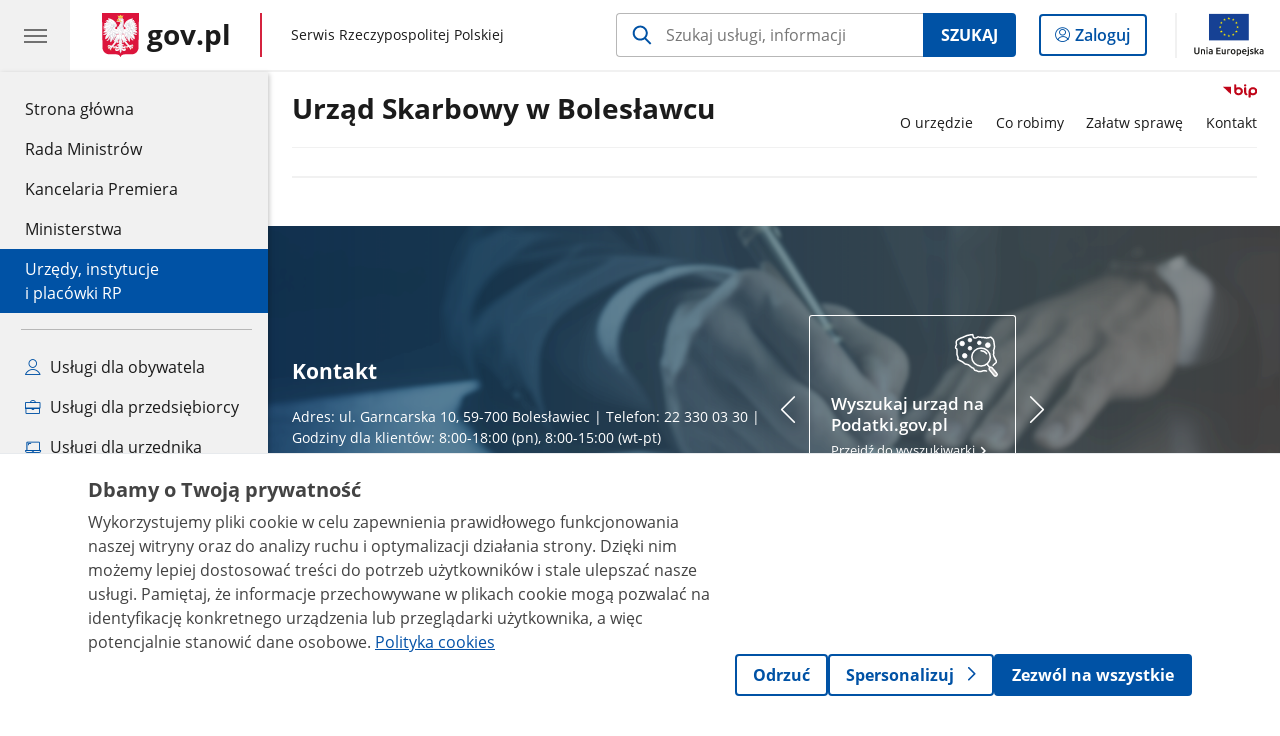

--- FILE ---
content_type: text/html;charset=UTF-8
request_url: https://www.gov.pl/web/us-boleslawiec
body_size: 8107
content:
<!DOCTYPE html>
<html lang="pl-PL" class="no-js ">
<head>
<title>Strona główna - Urząd Skarbowy w Bolesławcu - Portal Gov.pl</title>
<meta charset="utf-8"/>
<meta content="initial-scale=1.0, width=device-width" name="viewport">
<meta property="govpl:site_published" content="true"/>
<meta name="msvalidate.01" content="D55ECD200B1844DB56EFBA4DA551CF8D"/>
<meta property="og:site_name" content="Urząd Skarbowy w Bolesławcu"/>
<meta property="og:url" content="https://www.gov.pl/web/us-boleslawiec"/>
<meta property="og:title"
content="Strona główna - Urząd Skarbowy w Bolesławcu - Portal Gov.pl"/>
<meta property="og:type" content="website"/>
<meta property="og:image" content="https://www.gov.pl/img/fb_share_ogp.jpg"/>
<meta property="og:description" content=""/>
<meta name="twitter:description" content=""/>
<meta name="twitter:image" content="https://www.gov.pl/img/fb_share_ogp.jpg"/>
<meta name="twitter:card" content="summary_large_image">
<meta name="twitter:title"
content="Strona główna - Urząd Skarbowy w Bolesławcu - Portal Gov.pl"/>
<meta property="govpl:site_hash" content="df965ee3-f8ad-6edc-be23-4fed4ac75ef3"/>
<meta property="govpl:site_path" content="/web/us-boleslawiec"/>
<meta property="govpl:active_menu_item" content="units_catalog"/>
<meta property="govpl:search_scope" content="us-boleslawiec"/>
<link rel="icon" type="image/png" href="/img/icons/favicon-16x16.png"
sizes="16x16">
<link rel="icon" type="image/png" href="/img/icons/favicon-32x32.png"
sizes="32x32">
<link rel="icon" type="image/png" href="/img/icons/favicon-96x96.png"
sizes="96x96">
<link rel="stylesheet" type="text/css" href="/fonts/font-awesome.min.css">
<link rel="stylesheet" type="text/css" href="/css/vendors/jquery-ui-1.13.2-smoothness.min.css">
<link rel="stylesheet" type="text/css" href="/css/vendors/modaal.min.css">
<link rel="stylesheet" type="text/css" href="/css/vendors/vue-select-3.20.4.css">
<link rel="stylesheet" type="text/css" href="/css/govpl_template.css">
<link rel="stylesheet" type="text/css" href="/css/main-92f57e92192.css">
<!--[if lt IE 9]>
<script src="/scripts/polyfills/html5shiv-3.7.3.min.js"></script>
<![endif]-->
<script src="/scripts/polyfills/modernizr-custom.js"></script>
<script src="/scripts/polyfills/polyfills.js"></script>
<script src="/scripts/vendors/jquery-3.7.1.min.js"></script>
<script src="/scripts/vendors/jquery-ui-1.13.2.min.js"></script>
<script src="/scripts/vendors/modaal.min.js"></script>
<script src="/scripts/vendors/b_util.js"></script>
<script src="/scripts/vendors/b_tab_orginal.js"></script>
<script src="/scripts/vendors/validate.min.js"></script>
<script src="/scripts/gov_context.js?locale=pl_PL"></script>
<script src="/scripts/accordion.js"></script>
<script src="/scripts/govpl.js"></script>
<script src="/scripts/bundle-ad01fcbbbda.js"></script>
<script src="/scripts/utils.js"></script>
<!-- Matomo Tag Manager -->
<script>
var _mtm = window._mtm = window._mtm || [];
_mtm.push({'mtm.startTime': (new Date().getTime()), 'event': 'mtm.Start'});
var d=document, g=d.createElement('script'), s=d.getElementsByTagName('script')[0];
g.async=true; g.src='https://matomo.www.gov.pl/analytics/js/container_68lYTZ79.js';
s.parentNode.insertBefore(g,s);
</script>
<!-- End Matomo Tag Manager -->
</head>
<body id="body"
class="">
<nav class="quick-access-nav">
<ul>
<li><a href="#Banner-glowny">Przejdź do sekcji Banner główny</a></li>
<li><a href="#Aktualnosci-dolnoslaskiej-KAS">Przejdź do sekcji Aktualności dolnośląskiej KAS</a></li>
<li><a href="#Uslugi-i-informacje">Przejdź do sekcji Usługi i informacje</a></li>
<li><a href="#Informacje-publiczne">Przejdź do sekcji Informacje publiczne</a></li>
<li><a href="#footer-contact">Przejdź do sekcji Kontakt</a></li>
<li><a href="#footer-links">Przejdź do sekcji Stopka gov.pl</a></li>
</ul>
</nav>
<header class="govpl">
<nav id="gov-menu-nav">
<button class="govpl__menu-opener" aria-controls="gov-menu" aria-expanded="false" aria-label="Menu główne GOV. Pokaż nawigację.">
<span class="govpl__menu-opener__hamburger">
<span></span>
<span></span>
<span></span>
</span>
</button>
<div id="gov-menu" class="govpl-menu">
<div class="govpl-menu__container" tabindex="-1">
<div class="govpl-menu__section hide-desk">
<ul>
<li>
<a href="https://www.mobywatel.gov.pl/mObywatel"
id="govpl-i-my_gov"
>
<i class="gov-icon gov-icon--account"></i>
<span class="sr-only">Logowanie do panelu</span>mObywatel
</a>
</li>
</ul>
</div>
<div class="govpl-menu__section ">
<ul>
<li>
<a href="https://www.gov.pl/"
id="govpl-i-gov_home"
>
Strona główna <span class="sr-only">gov.pl</span>
</a>
</li>
<li>
<a href="/web/gov/rada-ministrow"
id="govpl-i-council_of_ministers"
>
Rada Ministrów
</a>
</li>
<li>
<a href="https://gov.pl/premier"
id="govpl-i-prime_minister"
>
Kancelaria Premiera
</a>
</li>
<li>
<a href="/web/gov/ministerstwa"
id="govpl-i-ministries"
>
Ministerstwa
</a>
</li>
<li>
<a href="/web/gov/katalog-jednostek"
class="active"
id="govpl-i-units_catalog"
>
Urzędy, instytucje</br>i placówki RP
</a>
</li>
</ul>
</div>
<div class="govpl-menu__section ">
<ul>
<li>
<a href="/web/gov/uslugi-dla-obywatela"
aria-label="Zobacz wszystkie usługi dla obywatela"
id="govpl-i-services_for_citizens"
>
<i class="gov-icon gov-icon--citizen"></i>
Usługi dla obywatela
</a>
</li>
<li>
<a href="/web/gov/uslugi-dla-przedsiebiorcy"
aria-label="Zobacz wszystkie usługi dla przedsiębiorcy"
id="govpl-i-services_for_business"
>
<i class="gov-icon gov-icon--business"></i>
Usługi dla przedsiębiorcy
</a>
</li>
<li>
<a href="/web/gov/uslugi-dla-urzednika"
aria-label="Zobacz wszystkie usługi dla urzędnika"
id="govpl-i-services_for_officials"
>
<i class="gov-icon gov-icon--official"></i>
Usługi dla urzędnika
</a>
</li>
<li>
<a href="/web/gov/uslugi-dla-rolnika"
aria-label="Zobacz wszystkie usługi dla rolnika"
id="govpl-i-services_for_farmers"
>
<i class="gov-icon gov-icon--citizen"></i>
Usługi dla rolnika
</a>
</li>
</ul>
</div>
<div class="govpl-menu__section govpl-menu__section--secondary">
<ul>
<li>
<a href="https://www.gov.pl/web/profilzaufany"
id="govpl-i-profil_zaufany"
>
Profil zaufany
</a>
</li>
<li>
<a href="/web/baza-wiedzy"
id="govpl-i-baza_wiedzy"
>
Baza wiedzy
</a>
</li>
<li>
<a href="https://www.gov.pl/web/sluzbacywilna"
id="govpl-i-civil_service"
>
Serwis Służby Cywilnej
</a>
</li>
<li>
<a href="https://www.gov.pl/ua"
id="govpl-i-ukraina"
>
<img alt="flaga" height="16" src="/photo/a6631d28-8291-4474-b530-32864664800e" width="24" /><span lang="uk-UA">&nbsp;Сайт для громадян України &ndash;</span>Serwis dla obywateli Ukrainy
</a>
</li>
</ul>
</div>
<button class="govpl-menu__close">Zamknij menu GOV.pl</button>
</div></div>
</nav>
<nav id="top-bar-nav" class="govpl__top-bar">
<h1 class="govpl__header">
<a class="govpl__logotype govpl-logo" href="https://www.gov.pl/" aria-label="Strona główna gov.pl">
<span class="govpl__portal-short-name ">gov.pl</span>
</a>
<span class="govpl__portal-name ">
<span class="sr-only">gov.pl</span>
Serwis Rzeczypospolitej Polskiej
</span>
</h1>
<form class="govpl__search search-form--strong-focus form govpl__search--search-right-button"
action="https://www.gov.pl/web/gov/szukaj"
method="GET">
<input type="hidden" name="scope" value="us-boleslawiec"/>
<div class="search-right-button">
<input id="gov-query"
name="query"
placeholder="Szukaj usługi, informacji"
autocomplete="off"
aria-label="Szukaj w Urząd Skarbowy w Bolesławcu"
class="search-right-button__input"
type="text">
<button type="submit" class="search-right-button__submit btn btn-primary">
Szukaj
</button>
</div>
</form>
<a class="govpl__search-link" href="https://www.gov.pl/web/gov/szukaj"><span class="loupe"></span><span class="sr-only">przejdź do wyszukiwarki</span></a>
<a class="govpl__panel-login btn btn-secondary" href="https://www.mobywatel.gov.pl/mObywatel">
<span class="sr-only">Logowanie do panelu</span>Zaloguj
</a>
<span class="govpl__separator"></span>
<img src="/img/icons/eu/eu-center-pl.svg" class="govpl__eu-logo" alt="Logotyp Unii Europejskiej">
</nav>
</header>
<div class="govpl-spacer"></div>
<header class="page-header">
<div class="main-container">
<div>
<div class="header-links">
<div class="icons">
<div class="bip">
<a href="/web/us-boleslawiec/mapa-strony?show-bip=true">
<img src="/img/bip_simple.svg" alt="Logo Biuletynu Informacji Publicznej" height="25"/>
</a>
</div>
</div>
</div>
<h1 class="unit-h1">
<a href="/web/us-boleslawiec">Urząd Skarbowy w Bolesławcu</a>
</h1>
<nav id="unit-menu" aria-label="Menu główne">
<button id="unit-menu-toggle" aria-haspopup="true" aria-expanded="false">MENU<i></i></button>
<ul id="unit-menu-list">
<li id="unit-submenu-0" class="has-child unit-list-item">
<a href="/web/us-boleslawiec/o-urzedzie" class="unit-submenu-desktop" >
O urzędzie
</a>
<button class="unit-submenu-mobile unit-submenu-toggle " aria-haspopup="true" aria-expanded="false">
<span class="menu-open">O urzędzie</span>
</button>
<ul id="unit-submenu-list-0" class="unit-submenu-list">
<li>
<a href="/web/us-boleslawiec/informacje"
>Informacje o urzędzie</a>
</li>
<li>
<a href="/web/us-boleslawiec/kierownictwo"
>Kierownictwo</a>
</li>
<li>
<a href="/web/us-boleslawiec/struktura-organizacyjna"
>Struktura organizacyjna</a>
</li>
<li>
<a href="/web/us-boleslawiec/kariera"
>Kariera</a>
</li>
<li>
<a href="/web/us-boleslawiec/zasieg-terytorialny"
>Zasięg terytorialny</a>
</li>
<li>
<a href="/web/us-boleslawiec/status-prawny"
>Status prawny</a>
</li>
<li>
<a href="/web/us-boleslawiec/kontrola-zarzadcza"
>Kontrola zarządcza</a>
</li>
<li>
<a href="/web/us-boleslawiec/kontrole"
>Kontrole</a>
</li>
<li>
<a href="/web/us-boleslawiec/zamowienia-publiczne"
>Zamówienia publiczne</a>
</li>
<li>
<a href="/web/us-boleslawiec/obwieszczenia-o-licytacjach"
>Obwieszczenia o licytacjach</a>
</li>
</ul>
</li>
<li id="unit-submenu-1" class="has-child unit-list-item">
<a href="/web/us-boleslawiec/co-robimy" class="unit-submenu-desktop" >
Co robimy
</a>
<button class="unit-submenu-mobile unit-submenu-toggle " aria-haspopup="true" aria-expanded="false">
<span class="menu-open">Co robimy</span>
</button>
<ul id="unit-submenu-list-1" class="unit-submenu-list">
<li>
<a href="/web/us-boleslawiec/rejestry-archiwa"
>Rejestry i archiwa</a>
</li>
<li>
<a href="/web/us-boleslawiec/pomoc-publiczna"
>Pomoc publiczna</a>
</li>
<li>
<a href="/web/us-boleslawiec/modernizacja-kas"
>Modernizacja KAS</a>
</li>
</ul>
</li>
<li id="unit-submenu-2" class="has-child unit-list-item">
<a href="/web/us-boleslawiec/zalatw-sprawe" class="unit-submenu-desktop" >
Załatw sprawę
</a>
<button class="unit-submenu-mobile unit-submenu-toggle " aria-haspopup="true" aria-expanded="false">
<span class="menu-open">Załatw sprawę</span>
</button>
<ul id="unit-submenu-list-2" class="unit-submenu-list">
<li>
<a href="/web/us-boleslawiec/jak-zalatwic-sprawe"
>Jak załatwić sprawę</a>
</li>
<li>
<a href="/web/us-boleslawiec/umow-wizyte-w-urzedzie-skarbowym"
>Umów wizytę w urzędzie skarbowym</a>
</li>
<li>
<a href="/web/us-boleslawiec/mandaty-karne"
>Mandaty karne</a>
</li>
<li>
<a href="/web/us-boleslawiec/skargi-wnioski-petycje"
>Skargi, wnioski i petycje</a>
</li>
<li>
<a href="/web/us-boleslawiec/uslugi-tlumacza-jezyka-migowego"
>Skorzystaj z usługi tłumacza języka migowego</a>
</li>
<li>
<a href="/web/us-boleslawiec/udostepnianie-informacji-publicznej"
>Zasady udostępniania informacji publicznej</a>
</li>
<li>
<a href="/web/us-boleslawiec/zglos-nieprawidlowosc"
>Zgłoś nieprawidłowość</a>
</li>
</ul>
</li>
<li id="unit-submenu-3" class="has-child unit-list-item">
<a href="/web/us-boleslawiec/kontakt" class="unit-submenu-desktop" >
Kontakt
</a>
<button class="unit-submenu-mobile unit-submenu-toggle " aria-haspopup="true" aria-expanded="false">
<span class="menu-open">Kontakt</span>
</button>
<ul id="unit-submenu-list-3" class="unit-submenu-list">
<li>
<a href="/web/us-boleslawiec/dane-teleadresowe"
>Dane teleadresowe</a>
</li>
<li>
<a href="/web/us-boleslawiec/krajowy-telefon-interwencyjny-kas"
>Krajowy Telefon Interwencyjny KAS</a>
</li>
<li>
<a href="/web/us-boleslawiec/dla-mediow"
>Dla mediów</a>
</li>
<li>
<a href="/web/us-boleslawiec/dostepnosc"
>Dostępność</a>
</li>
<li>
<a href="/web/us-boleslawiec/iod"
>Inspektor Ochrony Danych</a>
</li>
</ul>
</li>
<li id="menu-close"><button>Zamknij menu</button></li>
</ul>
</nav>
</div>
</div>
</header>
<main>
<section class="announcements-wrapper">
<div class="announcements">
</div>
</section>
<div class="banner-promo" id="Banner-glowny" style="background-image: url('/photo/dad6bdfd-48b4-4fb3-9cd3-b8b7b886db18')">
<div class="main-container">
<div class="banner-promo__content">
<div class="banner-promo__text">
<h2>Kontakt</h2>
<p>Adres: ul. Garncarska 10, 59-700 Bolesławiec | Telefon: 22 330 03 30 | Godziny dla klientów: 8:00-18:00 (pn), 8:00-15:00 (wt-pt)</p>
</div>
<div class="banner-promo__slider">
<div class="announcements__prev"></div>
<div class="announcements__wrapper js-slider">
<ul class="announcements__list">
<li class="announcements__element">
<div class="announcement__pic">
<img style="" src="/logo/4ea47329-a4cb-48b2-b219-fff9dbe3db83" alt="PL-biel">
</div>
<a href="https://www.podatki.gov.pl/wyszukiwarki/wyszukiwarka-teleadresowa-jednostek-kas/" tabindex="0">
<h3 class="title">Wyszukaj urząd na Podatki.gov.pl</h3>
Przejdź do wyszukiwarki
</a>
</li>
<li class="announcements__element">
<div class="announcement__pic">
<img style="" src="/logo/52532f76-b275-4244-8071-86b8cf3965ef" alt="null">
</div>
<a href="https://www.podatki.gov.pl/" tabindex="0">
<h3 class="title">Podatki.gov.pl</h3>
Złóż zeznanie podatkowe przez internet
</a>
</li>
<li class="announcements__element">
<div class="announcement__pic">
<img style="" src="/logo/dbd90daa-d86f-4214-9b27-6168fb86dd59" alt="null">
</div>
<a href="https://www.gov.pl/web/kas" tabindex="0">
<h3 class="title">Krajowa Administracja Skarbowa</h3>
Odwiedź nas!
</a>
</li>
</ul>
<nav></nav>
</div>
<div class="announcements__next"></div>
</div>
</div>
</div>
</div>
<section >
<header class="sr-only">
<h2>Środy z KSeF</h2>
</header>
<a href="https://www.gov.pl/us-boleslawiec/srody-z-ksef" target="_blank" title="Krajowy System e Faktur" style="display: block; text-align: center; border: 1px solid #FFFFFF;"><img alt="Krajowy System e Faktur" src="https://www.gov.pl/photo/68ccaae0-7f07-4578-a6f1-4a5f5672c672" style="vertical-align: middle; max-width: 100%;"></a>
</section>
<section >
<header class="sr-only">
<h2>Mini Banner e-Korespondencja</h2>
</header>
<a href="https://www.podatki.gov.pl/e-urzad-skarbowy/" target="_blank" title="Wyraź zgodę na e-Korespondencję" style="display: block; text-align: center; border: 1px solid #FFFFFF;"><img alt="Wyraź zgodę na e-Korespondencję" src="https://www.gov.pl/photo/0c9dc884-0ff8-4138-9177-0db6cf2fa50d" style="vertical-align: middle; max-width: 100%;"></a>
</section>
<section id="Aktualnosci-dolnoslaskiej-KAS" class="global-list art-prev art-prev--section art-prev--news-multi">
<header>
<h2>Aktualności dolnośląskiej KAS</h2>
</header>
<div class="form">
<div class="subjects-select-form">
<label for="region-select"><span class="sr-only">Naciśnij strzałkę w dół, aby wybrać odpowiednią pozycję. Dane zaktualizują się automatycznie.</span></label>
<div class="subjects-select-form-wrapper">
<select name="page-seemore-select" id="Aktualnosci-dolnoslaskiej-KAS-page-seemore-select" class="page-seemore-select">
<option value="0">IAS we Wrocławiu</option>
<option value="1">US w Bolesławcu</option>
</select>
<a id="Aktualnosci-dolnoslaskiej-KAS-go-to-page-btn" class="btn btn-primary">Przejdź do strony</a>
</div>
</div>
</div>
<div id="Aktualnosci-dolnoslaskiej-KAS-previews-all" class="previews-wrapper">
<ul>
<li>
<a href="/web/ias-wroclaw/chronione-okazy-koralowca-zatrzymane-przez-kas-na-lotnisku-we-wroclawiu2">
<picture aria-hidden="true">
<source
media="(min-width: 0rem) and (max-width: 43.6875rem)"
sizes="calc(100vw - 2.2em)"
srcset="/photo/format/ea4e8e9c-5bf1-4ec7-80b9-5532b0fba162/resolution/700x295 700w,
/photo/format/ea4e8e9c-5bf1-4ec7-80b9-5532b0fba162/resolution/1044x440 1044w,
/photo/format/ea4e8e9c-5bf1-4ec7-80b9-5532b0fba162/resolution/1328x560 1328w" />
<source
media="(min-width: 43.75rem)"
sizes="(min-width: 93.75rem) 48rem,
(min-width: 80rem) 51vw,
(min-width: 62.5rem) 29.625rem,
(min-width: 43.75rem) 47vw"
srcset="/photo/format/ea4e8e9c-5bf1-4ec7-80b9-5532b0fba162/resolution/1460x616 1460w,
/photo/format/ea4e8e9c-5bf1-4ec7-80b9-5532b0fba162/resolution/950x401 950w,
/photo/format/ea4e8e9c-5bf1-4ec7-80b9-5532b0fba162/resolution/729x308 729w,
/photo/format/ea4e8e9c-5bf1-4ec7-80b9-5532b0fba162/resolution/700x295 700w,
/photo/format/ea4e8e9c-5bf1-4ec7-80b9-5532b0fba162/resolution/525x221 525w" />
<img alt="koralowiec" src="/photo/format/ea4e8e9c-5bf1-4ec7-80b9-5532b0fba162/resolution/1920x810" />
</picture>
<div>
<div class="title">Chronione okazy koralowca zatrzymane przez KAS na lotnisku we Wrocławiu</div>
</div>
</a>
</li>
<li>
<a href="/web/ias-wroclaw/kas-przypomina---platniku-przeslij-pit-za-2025-rok-z-prawidlowymi-danymi-podatnika">
<picture aria-hidden="true">
<source
media="(min-width: 0rem) and (max-width: 43.6875rem)"
sizes="calc(100vw - 2.2em)"
srcset="/photo/format/9f4715bb-7490-493b-848e-bb17a2429486/resolution/700x295 700w,
/photo/format/9f4715bb-7490-493b-848e-bb17a2429486/resolution/1044x440 1044w,
/photo/format/9f4715bb-7490-493b-848e-bb17a2429486/resolution/1328x560 1328w" />
<source
media="(min-width: 43.75rem)"
sizes="(min-width: 93.75rem) 21.6875rem,
(min-width: 80rem) 23.6vw,
(min-width: 62.5rem) 29.625rem,
(min-width: 43.75rem) 47vw"
srcset="/photo/format/9f4715bb-7490-493b-848e-bb17a2429486/resolution/950x401 950w,
/photo/format/9f4715bb-7490-493b-848e-bb17a2429486/resolution/700x295 700w,
/photo/format/9f4715bb-7490-493b-848e-bb17a2429486/resolution/525x221 525w" />
<img alt="KAS_przypomina_IAS" src="/photo/format/9f4715bb-7490-493b-848e-bb17a2429486/resolution/1920x810" />
</picture>
<div>
<div class="event">
<span class="date">
15.01.2026
</span>
</div>
<div class="title">KAS przypomina - Płatniku, prześlij PIT za 2025 rok z prawidłowymi danymi podatnika</div>
</div>
</a>
</li>
<li>
<a href="/web/ias-wroclaw/dni-otwarte-ksef-w-urzedach-skarbowych">
<picture aria-hidden="true">
<source
media="(min-width: 0rem) and (max-width: 43.6875rem)"
sizes="calc(100vw - 2.2em)"
srcset="/photo/format/8fedaf8d-c0d9-48bb-b609-c4c2879e429b/resolution/700x295 700w,
/photo/format/8fedaf8d-c0d9-48bb-b609-c4c2879e429b/resolution/1044x440 1044w,
/photo/format/8fedaf8d-c0d9-48bb-b609-c4c2879e429b/resolution/1328x560 1328w" />
<source
media="(min-width: 43.75rem)"
sizes="(min-width: 93.75rem) 21.6875rem,
(min-width: 80rem) 23.6vw,
(min-width: 62.5rem) 29.625rem,
(min-width: 43.75rem) 47vw"
srcset="/photo/format/8fedaf8d-c0d9-48bb-b609-c4c2879e429b/resolution/950x401 950w,
/photo/format/8fedaf8d-c0d9-48bb-b609-c4c2879e429b/resolution/700x295 700w,
/photo/format/8fedaf8d-c0d9-48bb-b609-c4c2879e429b/resolution/525x221 525w" />
<img alt="Krajowy System e-Faktur" src="/photo/format/8fedaf8d-c0d9-48bb-b609-c4c2879e429b/resolution/1920x810" />
</picture>
<div>
<div class="title">Dni otwarte KSeF w urzędach skarbowych</div>
</div>
</a>
</li>
</ul>
</div>
<div id="Aktualnosci-dolnoslaskiej-KAS-previews-0" class="previews-wrapper">
<ul>
<li>
<a href="/web/ias-wroclaw/chronione-okazy-koralowca-zatrzymane-przez-kas-na-lotnisku-we-wroclawiu2">
<picture aria-hidden="true">
<source
media="(min-width: 0rem) and (max-width: 43.6875rem)"
sizes="calc(100vw - 2.2em)"
srcset="/photo/format/ea4e8e9c-5bf1-4ec7-80b9-5532b0fba162/resolution/700x295 700w,
/photo/format/ea4e8e9c-5bf1-4ec7-80b9-5532b0fba162/resolution/1044x440 1044w,
/photo/format/ea4e8e9c-5bf1-4ec7-80b9-5532b0fba162/resolution/1328x560 1328w" />
<source
media="(min-width: 43.75rem)"
sizes="(min-width: 93.75rem) 48rem,
(min-width: 80rem) 51vw,
(min-width: 62.5rem) 29.625rem,
(min-width: 43.75rem) 47vw"
srcset="/photo/format/ea4e8e9c-5bf1-4ec7-80b9-5532b0fba162/resolution/1460x616 1460w,
/photo/format/ea4e8e9c-5bf1-4ec7-80b9-5532b0fba162/resolution/950x401 950w,
/photo/format/ea4e8e9c-5bf1-4ec7-80b9-5532b0fba162/resolution/729x308 729w,
/photo/format/ea4e8e9c-5bf1-4ec7-80b9-5532b0fba162/resolution/700x295 700w,
/photo/format/ea4e8e9c-5bf1-4ec7-80b9-5532b0fba162/resolution/525x221 525w" />
<img alt="koralowiec" src="/photo/format/ea4e8e9c-5bf1-4ec7-80b9-5532b0fba162/resolution/1920x810" />
</picture>
<div>
<div class="title">Chronione okazy koralowca zatrzymane przez KAS na lotnisku we Wrocławiu</div>
</div>
</a>
</li>
<li>
<a href="/web/ias-wroclaw/kas-przypomina---platniku-przeslij-pit-za-2025-rok-z-prawidlowymi-danymi-podatnika">
<picture aria-hidden="true">
<source
media="(min-width: 0rem) and (max-width: 43.6875rem)"
sizes="calc(100vw - 2.2em)"
srcset="/photo/format/9f4715bb-7490-493b-848e-bb17a2429486/resolution/700x295 700w,
/photo/format/9f4715bb-7490-493b-848e-bb17a2429486/resolution/1044x440 1044w,
/photo/format/9f4715bb-7490-493b-848e-bb17a2429486/resolution/1328x560 1328w" />
<source
media="(min-width: 43.75rem)"
sizes="(min-width: 93.75rem) 21.6875rem,
(min-width: 80rem) 23.6vw,
(min-width: 62.5rem) 29.625rem,
(min-width: 43.75rem) 47vw"
srcset="/photo/format/9f4715bb-7490-493b-848e-bb17a2429486/resolution/950x401 950w,
/photo/format/9f4715bb-7490-493b-848e-bb17a2429486/resolution/700x295 700w,
/photo/format/9f4715bb-7490-493b-848e-bb17a2429486/resolution/525x221 525w" />
<img alt="KAS_przypomina_IAS" src="/photo/format/9f4715bb-7490-493b-848e-bb17a2429486/resolution/1920x810" />
</picture>
<div>
<div class="event">
<span class="date">
15.01.2026
</span>
</div>
<div class="title">KAS przypomina - Płatniku, prześlij PIT za 2025 rok z prawidłowymi danymi podatnika</div>
</div>
</a>
</li>
<li>
<a href="/web/ias-wroclaw/dni-otwarte-ksef-w-urzedach-skarbowych">
<picture aria-hidden="true">
<source
media="(min-width: 0rem) and (max-width: 43.6875rem)"
sizes="calc(100vw - 2.2em)"
srcset="/photo/format/8fedaf8d-c0d9-48bb-b609-c4c2879e429b/resolution/700x295 700w,
/photo/format/8fedaf8d-c0d9-48bb-b609-c4c2879e429b/resolution/1044x440 1044w,
/photo/format/8fedaf8d-c0d9-48bb-b609-c4c2879e429b/resolution/1328x560 1328w" />
<source
media="(min-width: 43.75rem)"
sizes="(min-width: 93.75rem) 21.6875rem,
(min-width: 80rem) 23.6vw,
(min-width: 62.5rem) 29.625rem,
(min-width: 43.75rem) 47vw"
srcset="/photo/format/8fedaf8d-c0d9-48bb-b609-c4c2879e429b/resolution/950x401 950w,
/photo/format/8fedaf8d-c0d9-48bb-b609-c4c2879e429b/resolution/700x295 700w,
/photo/format/8fedaf8d-c0d9-48bb-b609-c4c2879e429b/resolution/525x221 525w" />
<img alt="Krajowy System e-Faktur" src="/photo/format/8fedaf8d-c0d9-48bb-b609-c4c2879e429b/resolution/1920x810" />
</picture>
<div>
<div class="title">Dni otwarte KSeF w urzędach skarbowych</div>
</div>
</a>
</li>
</ul>
</div>
<div id="Aktualnosci-dolnoslaskiej-KAS-previews-1" class="previews-wrapper">
</div>
<pre id="Aktualnosci-dolnoslaskiej-KAS-seeMoreLinksListData" class="hide">[{"title":"Aktualności","url":"/web/ias-wroclaw/aktualnosci","description":"IAS we Wrocławiu"},{"title":"Aktualności","url":"/web/us-boleslawiec/aktualnosci","description":"US w Bolesławcu"}]</pre>
<script src="/scripts/slider_multiload.js"></script>
</section>
<section class="slider-wrapper">
<div class="announcements__carousel slider-carousel-mobile">
<ul class="announcements__list announcements__list--carousel-mobile">
<li class="announcements__element announcements__element--carousel lcm-mobile lcm-3">
<a href="/web/us-boleslawiec/zalatw-sprawe2" class="link--main">
<img src="/logo/3115563d-9963-4e43-90a4-5b6a5f7287fb" alt="Załatw sprawę">
</a>
</li><li class="announcements__element announcements__element--carousel lcm-mobile lcm-3">
<a href="/web/us-boleslawiec/podatki" class="link--main">
<img src="/logo/64713bbe-18ea-4f6a-b85b-6126cf0885c0" alt="Uzyskaj informacje o podatkach">
</a>
</li><li class="announcements__element announcements__element--carousel lcm-mobile lcm-3">
<a href="/web/us-boleslawiec/wizyta-us" class="link--main">
<img src="/logo/c21fe3d3-1177-412b-a69e-5fec208e55d2" alt="Umów wizytę w US">
</a>
</li>
</ul>
<nav></nav>
</div>
</section>
<section id="Uslugi-i-informacje" class="art-prev art-prev--section art-prev--links ">
<header>
<h2>Usługi i informacje</h2>
</header>
<ul>
<li class="">
<a href="https://www.podatki.gov.pl/">
<div class="header">
<div class="title">
podatki.gov.pl
</div>
</div>
<div class="intro">
Szukasz informacji o podatkach? Chcesz złożyć zeznanie podatkowe przez internet? Sprawdź!
</div>
</a>
</li>
<li class="">
<a href="https://www.podatki.gov.pl/e-urzad-skarbowy/">
<div class="header">
<div class="title">
e-Urząd Skarbowy
</div>
</div>
<div class="intro">
Portal umożliwia Ci załatwienie wielu spraw online - bez wychodzenia z domu, na dowolnym urządzeniu, 24/7
</div>
</a>
</li>
<li class="">
<a href="https://wizyta.podatki.gov.pl/">
<div class="header">
<div class="title">
Umów wizytę w US
</div>
</div>
<div class="intro">
Chcesz załatwić sprawę? Znajdź swój urząd skarbowy i wybierz wygodny termin!
</div>
</a>
</li>
<li class="">
<a href="https://www.podatki.gov.pl/uslugi-online/">
<div class="header">
<div class="title">
Usługi online - załatw sprawę z domu
</div>
</div>
<div class="intro">
Sprawdź, jakie sprawy z zakresu podatków i cła możesz załatwić online bez wychodzenia z domu.
</div>
</a>
</li>
<li class="">
<a href="https://etoll.gov.pl/">
<div class="header">
<div class="title">
e-TOLL
</div>
</div>
<div class="intro">
Chcesz opłacić swój przejazd pojazdem ciężkim na terenie kraju? Skorzystaj z systemu e-Toll!
</div>
</a>
</li>
<li class="">
<a href="https://granica.gov.pl/">
<div class="header">
<div class="title">
granica.gov.pl
</div>
</div>
<div class="intro">
Znajdziesz tu informacje o czasie oczekiwania na przejściach granicznych, zwrocie podatku VAT dla podróżnych i wiele więcej!
</div>
</a>
</li>
<li class="">
<a href="https://eureka.mf.gov.pl/">
<div class="header">
<div class="title">
System Informacji Celno-Skarbowej EUREKA
</div>
</div>
<div class="intro">
Zbiór informacji o prawie podatkowym i celnym, wypracowany przez specjalistów. Aktualne dane przydatne pracownikom i podatnikom!
</div>
</a>
</li>
<li class="">
<a href="https://puesc.gov.pl/">
<div class="header">
<div class="title">
Platforma Usług Elektronicznych Skarbowo-Celnych (PUESC)
</div>
</div>
<div class="intro">
Szukasz informacji o usługach skarbowo-celnych lub chcesz dowiedzieć się więcej o PUESC? Sprawdź!
</div>
</a>
</li>
</ul>
</section>
<section id="Informacje-publiczne" class="art-prev art-prev--section art-prev--links ">
<header>
<h2>Informacje publiczne</h2>
</header>
<ul>
<li class="">
<a href="/web/us-boleslawiec/dla-mediow">
<div class="header">
<div class="title">
Dla mediów
</div>
</div>
</a>
</li>
<li class="">
<a href="/web/us-boleslawiec/zamowienia-publiczne">
<div class="header">
<div class="title">
Zamówienia publiczne
</div>
</div>
</a>
</li>
<li class="">
<a href="/web/us-boleslawiec/kariera">
<div class="header">
<div class="title">
Kariera
</div>
</div>
</a>
</li>
</ul>
</section>
<pre id="pageMetadata" class="hide">{"register":{"columns":[]}}</pre>
</main>
<footer class="footer">
<div class="main-container">
<div class="ministry-section" id="footer-contact">
<h2><span class="sr-only">stopka</span> Urząd Skarbowy w Bolesławcu</h2>
<div class="contact">
<div class="address-column">
<h3>ADRES</h3>
<address>
<p>ul. Garncarska 10</p>
<p>59-700 Bolesławiec</p>
<p>NIP </p>
<p>Regon 00102086100136</p>
</address>
</div>
<div class="help_line-social_media-column">
<div class="social-media">
<h3>MEDIA SPOŁECZNOŚCIOWE:</h3>
<ul>
<li>
<a class="facebook" target="_blank"
title="Otworzy się w nowej karcie" href="https://www.facebook.com/gov.pl.kas">
<img src="/img/icons/social/svg/facebook.svg" alt="Strona Urząd Skarbowy w Bolesławcu na Facebooku" class="normal" />
<img src="/img/icons/social/svg/facebook-color.svg" alt="" class="hover" />
</a>
</li>
<li>
<a class="twitter" target="_blank"
title="Otworzy się w nowej karcie" href="https://twitter.com/kas_gov_pl">
<img src="/img/icons/social/svg/twitter.svg" alt="Konto Urząd Skarbowy w Bolesławcu na X" class="normal" />
<img src="/img/icons/social/svg/twitter-color.svg" alt="" class="hover" />
</a>
</li>
<li>
<a class="instagram" target="_blank"
title="Otworzy się w nowej karcie" href="https://www.instagram.com/krajowa.administracja.skarbowa/">
<img src="/img/icons/social/svg/instagram.svg" alt="Profil Urząd Skarbowy w Bolesławcu na Instagramie" class="normal" />
<img src="/img/icons/social/svg/instagram-color.svg" alt="" class="hover" />
</a>
</li>
<li>
<a class="facebook" target="_blank"
title="Otworzy się w nowej karcie" href="https://www.facebook.com/IASWroclaw">
<img src="/img/icons/social/svg/facebook.svg" alt="Strona Urząd Skarbowy w Bolesławcu na Facebooku" class="normal" />
<img src="/img/icons/social/svg/facebook-color.svg" alt="" class="hover" />
</a>
</li>
<li>
<a class="twitter" target="_blank"
title="Otworzy się w nowej karcie" href="https://x.com/KAS_Wroclaw">
<img src="/img/icons/social/svg/twitter.svg" alt="Konto Urząd Skarbowy w Bolesławcu na X" class="normal" />
<img src="/img/icons/social/svg/twitter-color.svg" alt="" class="hover" />
</a>
</li>
</ul>
</div>
</div>
</div>
<div class="shortcuts ">
<h3 class="js-toggle-shortcuts" tabindex="0" aria-exapanded="false">Na skróty</h3>
<ul>
<li><a href="https://www.dolnoslaskie.kas.gov.pl/urzad-skarbowy-w-boleslawcu" >Archiwalna strona BIP</a></li>
<li><a href="https://epuap.gov.pl/wps/portal" >ePUAP</a></li>
<li><a href="https://gov.pl/us-boleslawiec/kontakt" >Kontakt</a></li>
<li><a href="https://www.gov.pl/web/ias-wroclaw/klauzula-informacyjna-izby-administracji-skarbowej-we-wroclawiu" >Klauzula informacyjna Dyrektora Izby Administracji Skarbowej we Wrocławiu</a></li>
<li><a href="https://www.gov.pl/web/us-boleslawiec/deklaracja-dostepnosci" >Deklaracja dostępności Urzędu Skarbowego w Bolesławcu</a></li>
<li><a href="https://www.gov.pl/web/us-boleslawiec/dostepnosc" >Dostępność</a></li>
<li><a href="https://www.gov.pl/web/us-boleslawiec/instrukcja" >Instrukcja</a></li>
<li><a href="https://gov.pl/ias-wroclaw/redakcja-bip" >Redakcja BIP</a></li>
</ul>
</div>
<div style="clear:both"></div>
</div>
<h2 class="sr-only">stopka gov.pl</h2>
<div class="links" id="footer-links">
<a href="https://www.gov.pl/" class="logo">
<img src="/img/icons/godlo-12.svg" alt="" width="30" aria-hidden="true">
<span class="sr-only">Strona główna <span class="sr-only">gov.pl</span></span> gov.pl
</a>
<ul>
<li><a href="/web/gov/polityka-dotyczaca-cookies">Polityka cookies</a></li>
<li><a href="https://www.gov.pl/web/sluzbacywilna">Służba cywilna</a></li>
<li><a href="https://www.gov.pl/web/profilzaufany">Profil zaufany</a></li>
<li><a href="https://www.gov.pl/bip">BIP</a></li>
<li><a href="/web/gov/prawa-autorskie">Prawa autorskie</a></li><li><a href="/web/gov/warunki-korzystania">Warunki korzystania</a></li><li><a href="http://mapy.geoportal.gov.pl">Geoportal</a></li>
<li><a href="/web/gov/deklaracja-dostepnosci-serwisu-govpl">Deklaracja dostępności serwisu Gov.pl</a></li>
<li><a href="#" id="manage-consent">Ustawienia prywatności</a></li>
</ul>
</div>
<div class="creative-commons">
<div class="emails">Strony dostępne w domenie www.gov.pl mogą zawierać adresy skrzynek mailowych. Użytkownik korzystający z odnośnika będącego adresem e-mail zgadza się na przetwarzanie jego danych (adres e-mail oraz dobrowolnie podanych danych w wiadomości) w celu przesłania odpowiedzi na przesłane pytania.
Szczegóły przetwarzania danych przez każdą z jednostek znajdują się w ich politykach przetwarzania danych osobowych.</div>
<div class="icons">
<span class="license-cc" aria-hidden="true"></span>
<span class="license-by" aria-hidden="true"></span>
</div>
<div class="text">Treści tekstowe publikowane w serwisie (z wyłączeniem treści audiowizualnych), są udostępniane na licencji typu Creative Commons: uznanie autorstwa - na tych samych warunkach 4.0 (CC BY-SA 4.0).
Materiały audiowizualne, w tym zdjęcia, materiały audio i wideo, są udostępniane na licencji typu Creative Commons: uznanie autorstwa użycie niekomercyjne - bez utworów zależnych 4.0 (CC BY-NC-ND 4.0), o ile nie jest to stwierdzone inaczej.
</div>
</div>
<div class="eu-logotypes eu-logotypes--footer">
<img src="/img/icons/eu/fe-pc-left-pl.svg" alt="Logo Funduszy Europejskich" class="eu-funds-logo">
<img src="/img/icons/eu/rp-left-pl.svg" alt="biało-czerwona flaga polska obok napis Rzeczpospolita Polska Logotyp" class="rp-logo">
<img src="/img/icons/eu/eu-efrp-left-pl.svg" alt="Logotyp Unii Europejskiej" class="eu-logo-left">
<img src="/img/icons/eu/eu-efrp-right-pl.svg" alt="Logotyp Unii Europejskiej" class="eu-logo-right">
</div>
</div>
</footer>
<script src="/scripts/body_end.js"></script>
<script src="/scripts/register_metadata.js"></script>
<script src="/scripts/zawbi_banner.js"></script>
<link rel="stylesheet" type="text/css" href="/css/zawbi_banner.css">
<script>
MatomoConsentSDK.init({
policyUrl: '/web/gov/polityka-dotyczaca-cookies',
cookieTableEnabled: false,
});
if (!window.location.pathname.includes('/web/gov/polityka-dotyczaca-cookies')) {
MatomoConsentSDK.showBanner();
}
document.getElementById('manage-consent').addEventListener('click', function(e){
e.preventDefault();
if (typeof showMatomoConsentBanner === 'function') {
showMatomoConsentBanner({ forceShow: true });
} else if (typeof MatomoConsentSDK !== 'undefined') {
MatomoConsentSDK.showBanner({ forceShow: true });
}
});
</script>
</body>
</html>

--- FILE ---
content_type: image/svg+xml
request_url: https://www.gov.pl/logo/52532f76-b275-4244-8071-86b8cf3965ef
body_size: 1287
content:
��< ? x m l   v e r s i o n = " 1 . 0 "   e n c o d i n g = " U T F - 8 "   s t a n d a l o n e = " n o " ? > 
 < ! - -   G e n e r a t o r :   A d o b e   I l l u s t r a t o r   2 4 . 0 . 1 ,   S V G   E x p o r t   P l u g - I n   .   S V G   V e r s i o n :   6 . 0 0   B u i l d   0 )     - - > 
 
 < s v g 
       v e r s i o n = " 1 . 1 " 
       i d = " W a r s t w a _ 1 " 
       x = " 0 p x " 
       y = " 0 p x " 
       v i e w B o x = " 0   0   5 4   5 4 " 
       s t y l e = " e n a b l e - b a c k g r o u n d : n e w   0   0   5 4   5 4 ; " 
       x m l : s p a c e = " p r e s e r v e " 
       s o d i p o d i : d o c n a m e = " [ 1 2 .   8 ]   z l o z   d e k l a r a c j e   p o d a t k o w a . s v g " 
       i n k s c a p e : v e r s i o n = " 1 . 2 . 1   ( 9 c 6 d 4 1 e 4 1 0 ,   2 0 2 2 - 0 7 - 1 4 ) " 
       x m l n s : i n k s c a p e = " h t t p : / / w w w . i n k s c a p e . o r g / n a m e s p a c e s / i n k s c a p e " 
       x m l n s : s o d i p o d i = " h t t p : / / s o d i p o d i . s o u r c e f o r g e . n e t / D T D / s o d i p o d i - 0 . d t d " 
       x m l n s = " h t t p : / / w w w . w 3 . o r g / 2 0 0 0 / s v g " 
       x m l n s : s v g = " h t t p : / / w w w . w 3 . o r g / 2 0 0 0 / s v g " > < d e f s 
       i d = " d e f s 2 4 "   / > < s o d i p o d i : n a m e d v i e w 
       i d = " n a m e d v i e w 2 2 " 
       p a g e c o l o r = " # 5 0 5 0 5 0 " 
       b o r d e r c o l o r = " # e e e e e e " 
       b o r d e r o p a c i t y = " 1 " 
       i n k s c a p e : s h o w p a g e s h a d o w = " 0 " 
       i n k s c a p e : p a g e o p a c i t y = " 0 " 
       i n k s c a p e : p a g e c h e c k e r b o a r d = " 0 " 
       i n k s c a p e : d e s k c o l o r = " # 5 0 5 0 5 0 " 
       s h o w g r i d = " f a l s e " 
       i n k s c a p e : z o o m = " 1 4 . 8 8 8 8 8 9 " 
       i n k s c a p e : c x = " 2 2 . 2 9 8 5 0 7 " 
       i n k s c a p e : c y = " 2 7 . 0 3 3 5 8 2 " 
       i n k s c a p e : w i n d o w - w i d t h = " 1 9 2 0 " 
       i n k s c a p e : w i n d o w - h e i g h t = " 9 9 1 " 
       i n k s c a p e : w i n d o w - x = " - 9 " 
       i n k s c a p e : w i n d o w - y = " - 9 " 
       i n k s c a p e : w i n d o w - m a x i m i z e d = " 1 " 
       i n k s c a p e : c u r r e n t - l a y e r = " W a r s t w a _ 1 "   / > 
 < s t y l e 
       t y p e = " t e x t / c s s " 
       i d = " s t y l e 2 " > 
 	 . s t 0 { f i l l : n o n e ; s t r o k e : # 0 0 5 2 A 5 ; s t r o k e - w i d t h : 1 . 6 8 ; } 
 	 . s t 1 { f i l l : n o n e ; s t r o k e : # 0 0 5 2 A 5 ; s t r o k e - w i d t h : 1 . 6 8 ; s t r o k e - l i n e c a p : r o u n d ; s t r o k e - l i n e j o i n : r o u n d ; } 
 	 . s t 2 { e n a b l e - b a c k g r o u n d : n e w         ; } 
 	 . s t 3 { f i l l : # 0 0 5 2 A 5 ; } 
 < / s t y l e > 
 < c i r c l e 
       i d = " O v a l - C o p y " 
       c l a s s = " s t 0 " 
       c x = " 4 0 . 3 " 
       c y = " 4 3 . 6 " 
       r = " 9 . 2 " 
       s t y l e = " s t r o k e : # f f f f f f ; s t r o k e - o p a c i t y : 1 "   / > 
 < p o l y l i n e 
       i d = " P a t h - 1 2 " 
       c l a s s = " s t 1 " 
       p o i n t s = " 3 1 . 1 , 4 6 . 2   4 . 2 , 4 6 . 2   4 . 2 , 0 . 8   2 3 . 5 , 0 . 8   3 7 , 1 3 . 4   3 7 , 3 4 . 8   " 
       s t y l e = " s t r o k e : # f f f f f f ; s t r o k e - o p a c i t y : 1 "   / > 
 < p o l y l i n e 
       i d = " P a t h - 1 3 " 
       c l a s s = " s t 1 " 
       p o i n t s = " 3 7 , 1 3 . 4   2 3 . 5 , 1 3 . 4   2 3 . 5 , 0 . 8   " 
       s t y l e = " s t r o k e : # f f f f f f ; s t r o k e - o p a c i t y : 1 "   / > 
 < g 
       c l a s s = " s t 2 " 
       i d = " g 1 3 " 
       s t y l e = " s t r o k e : # f f f f f f ; s t r o k e - o p a c i t y : 1 ; f i l l : # f f f f f f ; f i l l - o p a c i t y : 1 ; s t r o k e - w i d t h : 0 ; s t r o k e - d a s h a r r a y : n o n e " > 
 	 < p a t h 
       c l a s s = " s t 3 " 
       d = " M 1 0 . 8 , 3 6 . 4 v 3 . 4 h - 2 v - 9 . 6 h 3 . 7 c 0 . 7 , 0 , 1 . 3 , 0 . 1 , 1 . 9 , 0 . 4 c 0 . 5 , 0 . 3 , 1 , 0 . 6 , 1 . 3 , 1 . 1 s 0 . 4 , 1 , 0 . 4 , 1 . 7 c 0 , 0 . 9 - 0 . 3 , 1 . 7 - 1 , 2 . 2       c - 0 . 6 , 0 . 5 - 1 . 5 , 0 . 8 - 2 . 7 , 0 . 8 H 1 0 . 8 z   M 1 0 . 8 , 3 4 . 8 h 1 . 8 c 0 . 5 , 0 , 0 . 9 - 0 . 1 , 1 . 2 - 0 . 4 c 0 . 3 - 0 . 2 , 0 . 4 - 0 . 6 , 0 . 4 - 1 c 0 - 0 . 5 - 0 . 1 - 0 . 8 - 0 . 4 - 1 . 1       c - 0 . 3 - 0 . 3 - 0 . 7 - 0 . 4 - 1 . 1 - 0 . 4 h - 1 . 8 V 3 4 . 8 z " 
       i d = " p a t h 7 " 
       s t y l e = " s t r o k e : # f f f f f f ; s t r o k e - o p a c i t y : 1 ; f i l l : # f f f f f f ; f i l l - o p a c i t y : 1 ; s t r o k e - w i d t h : 0 ; s t r o k e - d a s h a r r a y : n o n e "   / > 
 	 < p a t h 
       c l a s s = " s t 3 " 
       d = " M 1 9 . 6 , 3 9 . 7 h - 2 v - 9 . 6 h 2 V 3 9 . 7 z " 
       i d = " p a t h 9 " 
       s t y l e = " s t r o k e : # f f f f f f ; s t r o k e - o p a c i t y : 1 ; f i l l : # f f f f f f ; f i l l - o p a c i t y : 1 ; s t r o k e - w i d t h : 0 ; s t r o k e - d a s h a r r a y : n o n e "   / > 
 	 < p a t h 
       c l a s s = " s t 3 " 
       d = " M 2 8 . 4 , 3 1 . 8 h - 2 . 9 v 8 h - 2 v - 8 h - 2 . 9 v - 1 . 6 h 7 . 8 V 3 1 . 8 z " 
       i d = " p a t h 1 1 " 
       s t y l e = " s t r o k e : # f f f f f f ; s t r o k e - o p a c i t y : 1 ; f i l l : # f f f f f f ; f i l l - o p a c i t y : 1 ; s t r o k e - w i d t h : 0 ; s t r o k e - d a s h a r r a y : n o n e "   / > 
 < / g > 
 < p a t h 
       i d = " P a t h - 2 8 " 
       c l a s s = " s t 1 " 
       d = " M 1 0 . 1 , 2 0 . 1 h 2 0 . 1 " 
       s t y l e = " s t r o k e : # f f f f f f ; s t r o k e - o p a c i t y : 1 "   / > 
 < p a t h 
       i d = " P a t h - 2 9 " 
       c l a s s = " s t 1 " 
       d = " M 1 0 . 1 , 1 3 . 4 h 6 . 7 " 
       s t y l e = " s t r o k e : # f f f f f f ; s t r o k e - o p a c i t y : 1 "   / > 
 < p o l y l i n e 
       c l a s s = " s t 1 " 
       p o i n t s = " 4 0 . 3 , 4 8 . 7   4 5 . 3 , 4 3 . 6   4 0 . 3 , 3 8 . 6   " 
       i d = " p o l y l i n e 1 7 " 
       s t y l e = " s t r o k e : # f f f f f f ; s t r o k e - o p a c i t y : 1 "   / > 
 < l i n e 
       c l a s s = " s t 1 " 
       x 1 = " 3 5 . 3 " 
       y 1 = " 4 3 . 6 " 
       x 2 = " 4 5 . 3 " 
       y 2 = " 4 3 . 6 " 
       i d = " l i n e 1 9 " 
       s t y l e = " s t r o k e : # f f f f f f ; s t r o k e - o p a c i t y : 1 "   / > 
 < / s v g > 
 